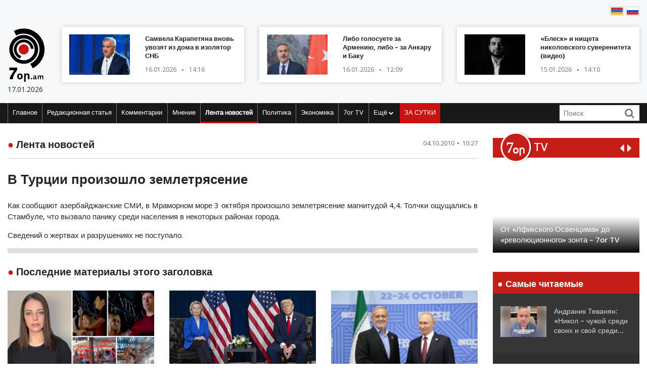

--- FILE ---
content_type: text/html; charset=UTF-8
request_url: https://www.7or.am/ru/news/view/9777/
body_size: 11605
content:
<!DOCTYPE html>
<!--[if lt IE 7]>
<html class="no-js lt-ie9 lt-ie8 lt-ie7"> <![endif]-->
<!--[if IE 7]>
<html class="no-js lt-ie9 lt-ie8"> <![endif]-->
<!--[if IE 8]>
<html class="no-js lt-ie9"> <![endif]-->
<!--[if gt IE 8]><!-->
<html class="no-js">
<!--<![endif]-->

<head>
    <meta charset="utf-8" />
    <meta http-equiv="X-UA-Compatible" content="IE=edge,chrome=1" />
    <title>В Турции произошло землетрясение - Новости Армении</title>

    
    <meta property="og:title" content="В Турции произошло землетрясение" />
                                        
        <meta property="og:type" content="article" />
    <meta property="og:url" content="https://www.7or.am/ru/news/view/9777/" />
    <meta name="description" content="">
    

    <meta property="og:site_name" content="www.7or.am" />
    <meta property="fb:admins" content="1642310508" />
    <meta property="fb:app_id" content="359645270729720"/>
    <meta name="viewport" content="width=device-width, initial-scale=1.0, maximum-scale=1.0, minimum-scale=1.0, user-scalable=no" />
    <link async rel="stylesheet" type="text/css" href="/css/font-awesome.css" />
    <link rel="apple-touch-icon" sizes="57x57" href="/img/favicons/apple-icon-57x57.png">
	<link rel="apple-touch-icon" sizes="60x60" href="/img/favicons/apple-icon-60x60.png">
	<link rel="apple-touch-icon" sizes="72x72" href="/img/favicons/apple-icon-72x72.png">
	<link rel="apple-touch-icon" sizes="76x76" href="/img/favicons/apple-icon-76x76.png">
	<link rel="apple-touch-icon" sizes="114x114" href="/img/favicons/apple-icon-114x114.png">
	<link rel="apple-touch-icon" sizes="120x120" href="/img/favicons/apple-icon-120x120.png">
	<link rel="apple-touch-icon" sizes="144x144" href="/img/favicons/apple-icon-144x144.png">
	<link rel="apple-touch-icon" sizes="152x152" href="/img/favicons/apple-icon-152x152.png">
	<link rel="apple-touch-icon" sizes="180x180" href="/img/favicons/apple-icon-180x180.png">
	<link rel="icon" type="image/png" sizes="192x192"  href="/img/favicons/android-icon-192x192.png">
	<link rel="icon" type="image/png" sizes="32x32" href="/img/favicons/favicon-32x32.png">
	<link rel="icon" type="image/png" sizes="96x96" href="/img/favicons/favicon-96x96.png">
	<link rel="icon" type="image/png" sizes="16x16" href="/img/favicons/favicon-16x16.png">
	<link rel="manifest" href="/img/favicons/manifest.json">
	<meta name="msapplication-TileColor" content="#ffffff">
	<meta name="msapplication-TileImage" content="/img/favicons/ms-icon-144x144.png">
	<meta name="theme-color" content="#ffffff">
    <!-- <link rel="stylesheet" type="text/css" href="css/bootstrap.css" />-->
    <link async rel="stylesheet" href="https://stackpath.bootstrapcdn.com/bootstrap/4.3.1/css/bootstrap.min.css" integrity="sha384-ggOyR0iXCbMQv3Xipma34MD+dH/1fQ784/j6cY/iJTQUOhcWr7x9JvoRxT2MZw1T" crossorigin="anonymous">
    <link async rel="stylesheet" type="text/css" href="/css/main.css" />
    <link async rel="stylesheet" type="text/css" href="/css/main-print.css" media="print" />
    <link async rel="stylesheet" href="https://cdn.jsdelivr.net/npm/simplebar@4.0.0/dist/simplebar.css">
    <script src="/js/vendor/modernizr-2.6.2-respond-1.1.0.min.js"></script>
    <script src="/js/vendor/jquery-3.4.1.min.js"></script>
    <!-- <script src="js/vendor/jquery-ui-1.11.4.min.js"></script>-->
    <script src="/js/vendor/moment-with-locales.min.js"></script>
    <script src="/js/vendor/bootstrap.min.js"></script>
    <script async src="https://platform.twitter.com/widgets.js" charset="utf-8"></script>
    <!--<script src="//localhost:35729/livereload.js"></script>-->
    <script>
        var myurl = "https://www.7or.am/ru";
    </script>
    <style>
	.fb-like>span, .fb-like>span>iframe { width:130px !important;}

    </style>
</head>

<body class="page-home">
    <div id="fb-root"></div>
        <!--<script async defer crossorigin="anonymous" src="https://connect.facebook.net/ru_RU/sdk.js#xfbml=1&version=v3.3"></script>-->
    <script async defer crossorigin="anonymous" src="https://connect.facebook.net/ru_RU/sdk.js#xfbml=1&version=v9.0&appId=359645270729720&autoLogAppEvents=1" nonce="gqhFzuxY"></script>
        <!--<div id="fb-root"></div>
<script async defer crossorigin="anonymous" src="https://connect.facebook.net/en_US/sdk.js#xfbml=1&version=v3.3"></script>-->
    <header>
        <section class="headerTop">
            <div class="container">
                                <section class="banner" style="padding-top: 10px;">
                                   <!--  <a href="https://www.facebook.com/share/1GoFHwaarn/?mibextid=wwXIfr" target="_blank">
                        <img src="/img/banners/election-2025/banner-top.jpg" class="img-fluid d-none d-md-block d-lg-block" alt="Responsive image">
                        <img src="/img/banners/election-2025/banner-top-mobile.jpg" class="img-fluid d-xl-none d-lg-none d-md-none d-sm-block" alt="Responsive image">
                    </a> -->
                                </section>
                <section class="flags">
                    <div class="fb-like" data-href="https://www.facebook.com/7or.am/" data-width="130" data-layout="button_count" data-action="like" data-size="small" data-show-faces="true" data-share="false"></div>
                                                                                                                                                                                                                                                                                                                                                                                                                                                                                                                                                                                                                                                                                                        
                        
                                                                <a href="https://www.7or.am/am/news/view/9777/"><img src="/img/svg/7orhy.svg" /></a>                    <a href="https://www.7or.am/ru/news/view/9777/" > <img src="/img/svg/7orru.svg" /></a>                </section>
                <div class="row mt-2 align-items-center">
                    <div class="col-sm-12 col-lg-1">
                        <a href="https://www.7or.am/ru" title="7or.am" class="logo mobileLogo d-lg-none">
                            <img class="img-fluid" src="/img/svg/7orlogo1.svg" alt="" title="" />
                            <div>
                                <img src="/img/svg/7orlogo2.svg" alt="" title="" />
                                <span>17.01.2026</span>
                            </div>
                        </a>
                        <a href="https://www.7or.am/ru" class="logo d-none d-lg-block">
                            <img class="img-fluid" src="/img/svg/7orLogo.svg" alt="" title="" />
                            <div>
                                <span>17.01.2026</span>
                            </div>
                        </a>
                    </div>
                    <div class="col-12 d-block d-lg-none">
                        <section class="headerBottom">
                            <div class="menu-container">
                                <ul class="nav">
                                    <li class="nav-item dropdown" id="show-more">
                                        <a class="nav-link" href="#" role="button" aria-haspopup="true" aria-expanded="false"><i class="fa fa-bars"></i></a>
                                        <ul id="smallMenu">
                                            <li>
                                                <form class="form-inline nav-link">
                                                    <div class="input-group">
                                                        <input class="form-control-sm" type="search" placeholder="Որոնում…" aria-label="Search">
                                                        <div class="input-group-append">
                                                            <span class="searchIcon" type="submit"><i class="fa fa-search"></i></span>
                                                        </div>
                                                    </div>
                                                </form>
                                                <button type="button" class="close d-none" aria-label="Close">
                                                    <span aria-hidden="true">&times;</span>
                                                </button>
                                            </li>
                                            <li><a class="nav-link " href="https://www.7or.am/ru">Главное</a></li>
                                            				                            <li><a class="nav-link" href="https://www.7or.am/ru/news/category/15/xmbagrakan">Редакционная статья</a></li>
				                            				                            <li><a class="nav-link" href="https://www.7or.am/ru/news/category/18/meknabanutiun">Комментарии</a></li>
				                            				                            <li><a class="nav-link" href="https://www.7or.am/ru/news/category/16/karciq">Мнение</a></li>
				                            				                            <li><a class="nav-link" href="https://www.7or.am/ru/news/category/14/lrahos">Лента новостей</a></li>
				                            				                            <li><a class="nav-link" href="https://www.7or.am/ru/news/category/7/political">Политика</a></li>
				                            				                            <li><a class="nav-link" href="https://www.7or.am/ru/news/category/8/tntesakan">Экономика</a></li>
				                            				                            <li><a class="nav-link" href="https://www.7or.am/ru/news/category/35/7or-tv">7or TV</a></li>
				                            				                            			                                <li><a class="nav-link" href="https://www.7or.am/ru/news/category/13/tesanyut">Видео</a></li>
			                                			                                <li><a class="nav-link" href="https://www.7or.am/ru/news/category/20/tesasrah">Видеогалерея</a></li>
			                                			                                <li><a class="nav-link" href="https://www.7or.am/ru/news/category/19/cur_haeli">Кривое зеркало</a></li>
			                                			                                <li><a class="nav-link" href="https://www.7or.am/ru/news/category/6/uxix_xostq">Прямая речь</a></li>
			                                			                                <li><a class="nav-link" href="https://www.7or.am/ru/news/category/9/taracashrjan">Мир</a></li>
			                                			                                <li><a class="nav-link" href="https://www.7or.am/ru/news/category/17/harcazriuc">Интервью</a></li>
			                                                                        </ul>
                                    </li>
                                    <li class="nav-item flow"><a class="nav-link" href="https://www.7or.am/ru/news/orvahosq/">ЗА СУТКИ</a></li>
                                </ul>
                            </div>
                        </section>
                    </div>
                    <div class="col-sm-12 col-lg-11">
                        <div class="row">
												<div class="col-sm-12 col-md-4  d-none d-md-block d-lg-block d-xl-block">
                                <a href="https://www.7or.am/ru/news/view/288297/" class="newsBlock">
                                    <div class="row">
                                        <div class="col-sm-12 col-lg-5 ">
                                            <div class="newsBlockImg">
		                                        <div class="img" style="background-image: url('https://www.7or.am/images/news/thumb/2026/01/1768559243_3.jpg')" title="Самвела Карапетяна вновь увозят из дома в изолятор СНБ">
		                                        </div>
	                                        </div>
                                        </div>
                                        <div class="col-sm-12 col-lg-7">
                                            <div class="newsBlockTitle">
                                                <h2>Самвела Карапетяна вновь увозят из дома в изолятор СНБ</h2>
                                                <p class="newsBlockDate d-flex">16.01.2026 <span>&#9679;</span> 14:16</p>
                                            </div>
                                        </div>
                                    </div>
                                </a>
                            </div>
												<div class="col-sm-12 col-md-4  d-none d-md-block d-lg-block d-xl-block">
                                <a href="https://www.7or.am/ru/news/view/288289/" class="newsBlock">
                                    <div class="row">
                                        <div class="col-sm-12 col-lg-5 ">
                                            <div class="newsBlockImg">
		                                        <div class="img" style="background-image: url('https://www.7or.am/images/news/thumb/2026/01/1768551047_BeFunky-collage4 - 2026-01-16T121031.438.jpg')" title="Либо голосуете за Армению, либо – за Анкару и Баку">
		                                        </div>
	                                        </div>
                                        </div>
                                        <div class="col-sm-12 col-lg-7">
                                            <div class="newsBlockTitle">
                                                <h2>Либо голосуете за Армению, либо – за Анкару и Баку</h2>
                                                <p class="newsBlockDate d-flex">16.01.2026 <span>&#9679;</span> 12:09</p>
                                            </div>
                                        </div>
                                    </div>
                                </a>
                            </div>
												<div class="col-sm-12 col-md-4  d-none d-md-block d-lg-block d-xl-block">
                                <a href="https://www.7or.am/ru/news/view/288274/" class="newsBlock">
                                    <div class="row">
                                        <div class="col-sm-12 col-lg-5 ">
                                            <div class="newsBlockImg">
		                                        <div class="img" style="background-image: url('https://www.7or.am/images/news/thumb/2026/01/1768472084_BeFunky-collage4 - 2026-01-15T141408.090.jpg')" title="«Блеск» и нищета николовского суверенитета (видео)">
		                                        </div>
	                                        </div>
                                        </div>
                                        <div class="col-sm-12 col-lg-7">
                                            <div class="newsBlockTitle">
                                                <h2>«Блеск» и нищета николовского суверенитета (видео)</h2>
                                                <p class="newsBlockDate d-flex">15.01.2026 <span>&#9679;</span> 14:10</p>
                                            </div>
                                        </div>
                                    </div>
                                </a>
                            </div>
						                        </div>
                    </div>
                </div>
            </div>
        </section>
        <section class="headerBottom d-none d-lg-block">
            <div class="container">
                <div class="menu-container">
                    <ul class="nav">
                        <li class="nav-item "><a class="nav-link " href="https://www.7or.am/ru" title="Главное">Главное</a></li>
                                                <li class="nav-item "><a class="nav-link" href="https://www.7or.am/ru/news/category/15/xmbagrakan">Редакционная статья</a></li>
                                                <li class="nav-item "><a class="nav-link" href="https://www.7or.am/ru/news/category/18/meknabanutiun">Комментарии</a></li>
                                                <li class="nav-item "><a class="nav-link" href="https://www.7or.am/ru/news/category/16/karciq">Мнение</a></li>
                                                <li class="nav-item active"><a class="nav-link" href="https://www.7or.am/ru/news/category/14/lrahos">Лента новостей</a></li>
                                                <li class="nav-item "><a class="nav-link" href="https://www.7or.am/ru/news/category/7/political">Политика</a></li>
                                                <li class="nav-item "><a class="nav-link" href="https://www.7or.am/ru/news/category/8/tntesakan">Экономика</a></li>
                                                <li class="nav-item "><a class="nav-link" href="https://www.7or.am/ru/news/category/35/7or-tv">7or TV</a></li>
                                                <li class="nav-item dropdown">
                            <a class="nav-link dropdown-toggle" href="#" id="navbarDropdownMenuLink" role="button"
                               data-toggle="dropdown"
                               aria-haspopup="true" aria-expanded="false">Ещё <i class="fa fa-chevron-down"></i></a>
                            <ul class="dropdown-menu" aria-labelledby="navbarDropdownMenuLink">
                                                                <li><a href="https://www.7or.am/ru/news/category/7/political">Политика</a></li>
                                                                <li><a href="https://www.7or.am/ru/news/category/8/tntesakan">Экономика</a></li>
                                                                <li><a href="https://www.7or.am/ru/news/category/13/tesanyut">Видео</a></li>
                                                                <li><a href="https://www.7or.am/ru/news/category/20/tesasrah">Видеогалерея</a></li>
                                                                <li><a href="https://www.7or.am/ru/news/category/19/cur_haeli">Кривое зеркало</a></li>
                                                                <li><a href="https://www.7or.am/ru/news/category/6/uxix_xostq">Прямая речь</a></li>
                                                                <li><a href="https://www.7or.am/ru/news/category/9/taracashrjan">Мир</a></li>
                                                                <li><a href="https://www.7or.am/ru/news/category/17/harcazriuc">Интервью</a></li>
                                                                
                            </ul>
                        </li>
                        <li class="nav-item flow d-none d-sm-block"><a class="nav-link" href="https://www.7or.am/ru/news/orvahosq/">ЗА СУТКИ</a>
                        </li>
                    </ul>
                    <div class="d-flex col-sm-3 col-lg-2">
                        <form class="form-inline">
                            <div class="input-group">
                                <input class="form-control-sm" type="search" placeholder="Поиск" aria-label="Search">
                                <div class="input-group-append">
                                    <span class="searchIcon" type="submit"><i class="fa fa-search"></i></span>
                                </div>
                            </div>
                        </form>
                    </div>
                </div>
            </div>
        </section>
    </header>
    <script>
        
        $(document).ready(function(){
            $(".searchIcon").click(function() {
                var searchtext = $(this).parents("form").submit();
                return false;
            });
            $('input[type="search"]').parents("form").submit(function(e){
                var searchtext = $(this).find('input[type="search"]').val();
                if (searchtext.length < 3)
                    return false;
                document.location.href = myurl + "/news/search/" + searchtext;
                return false;
            });
        });
        
    </script>
<section class="content inner-content page-details">
    <div class="container">
        <div class="row">
            <div class="col-12 col-md-8 col-lg-9">
                <div class="clearfix">
                    <h2 class="contentTitle float-left"><span>&#9679;</span> <a href="https://www.7or.am/ru/news/category/14/lrahos">Лента новостей</a></h2>
                    <p class="newsBlockDate d-flex float-right">04.10.2010 <span>&#9679;</span> 10:27</p>
                </div>
                <hr>
                <div class="commentaryContent">
                    <h3>
                        В Турции произошло землетрясение
                    </h3>
                    <div>
                                                <p style="text-align: justify;">Как сообщают азербайджанские СМИ, в Мраморном море 3 октября произошло землетрясение магнитудой 4,4. Толчки ощущались в Стамбуле, что вызвало панику среди населения в некоторых районах города.</p>
<p style="text-align: justify;">Сведений о жертвах и разрушениях не поступало.</p>
                        
                    </div>
                </div>
                <div style="background-color: #E0E0E0; width:100%; padding:5px;margin-top: 5px;">
                         <div class="sharethis-inline-share-buttons"></div>
                </div>
                <section class="commentary ">
    <h2 class="contentTitle"><span>&#9679; </span>  Последние материалы этого заголовка</h2>
    <div class="row">
                <div class="col-12 col-md-4">
    <a href="https://www.7or.am/ru/news/view/288300/" class="newsBlock">
        <div class="newsImg">
            <div class="img" style="background-image: url('https://www.7or.am/images/news/big/2026/01/1768565243_3.jpg')"></div>
        </div>
        
        <div class="newsBlockTitle">
            <h2>Как Ален Симонян тратит премию – Арегназ Манукян (видео)</h2>
            <p class="newsBlockDate d-flex">16.01.2026 <span>&#9679;</span> 16:20</p>
        </div>
                <div class="newsBlockText">
            <p>В реальности именно это и есть проводимая против Армении гибридная война</p>
        </div>
            </a>
</div>
                <div class="col-12 col-md-4">
    <a href="https://www.7or.am/ru/news/view/288303/" class="newsBlock">
        <div class="newsImg">
            <div class="img" style="background-image: url('https://www.7or.am/images/news/big/2026/01/1768564811_20251015_gaf_ic07_916.jpg')"></div>
        </div>
        
        <div class="newsBlockTitle">
            <h2>Фон дер Ляйен и Трамп могут обсудить переговоры по Украине в Давосе – «El País»</h2>
            <p class="newsBlockDate d-flex">16.01.2026 <span>&#9679;</span> 16:00</p>
        </div>
                <div class="newsBlockText">
            <p>В последние недели внимание международной повестки было смещено на события в Венесуэле, а также на звучащие угрозы в адрес Гренландии, из-за чего украинская тематика отошла на второй план.</p>
        </div>
            </a>
</div>
                <div class="col-12 col-md-4">
    <a href="https://www.7or.am/ru/news/view/288302/" class="newsBlock">
        <div class="newsImg">
            <div class="img" style="background-image: url('https://www.7or.am/images/news/big/2026/01/1768562999_RIA_8790493-pic_32ratio_900x600-900x600-50436.jpg')"></div>
        </div>
        
        <div class="newsBlockTitle">
            <h2>Путин созвонился с президентом Ирана после беседы с Нетаньяху</h2>
            <p class="newsBlockDate d-flex">16.01.2026 <span>&#9679;</span> 15:28</p>
        </div>
                <div class="newsBlockText">
            <p>«Ситуация весьма накаленная в регионе, и президент продолжает свои усилия с тем, чтобы способствовать ее деэскалации», – сказал представитель Кремля.</p>
        </div>
            </a>
</div>
                <div class="col-12 col-md-4">
    <a href="https://www.7or.am/ru/news/view/288297/" class="newsBlock">
        <div class="newsImg">
            <div class="img" style="background-image: url('https://www.7or.am/images/news/big/2026/01/1768559243_3.jpg')"></div>
        </div>
        
        <div class="newsBlockTitle">
            <h2>Самвела Карапетяна вновь увозят из дома в изолятор СНБ</h2>
            <p class="newsBlockDate d-flex">16.01.2026 <span>&#9679;</span> 14:16</p>
        </div>
                <div class="newsBlockText">
            <p>Апелляционный антикоррупционный суд отменил решение судьи Саркиса Петросяна о применении в отношении Самвела Карапетяна меры пресечения в виде домашнего ареста.</p>
        </div>
            </a>
</div>
                <div class="col-12 col-md-4">
    <a href="https://www.7or.am/ru/news/view/288292/" class="newsBlock">
        <div class="newsImg">
            <div class="img" style="background-image: url('https://www.7or.am/images/news/big/2026/01/1768554431_BeFunky-collage4 - 2026-01-16T130704.238.jpg')"></div>
        </div>
        
        <div class="newsBlockTitle">
            <h2>Напряжённая обстановка&#58; журналистов выводят из здания Национального собрания (видео)</h2>
            <p class="newsBlockDate d-flex">16.01.2026 <span>&#9679;</span> 13:04</p>
        </div>
                <div class="newsBlockText">
            <p>Напряжённая обстановка.</p>
        </div>
            </a>
</div>
                <div class="col-12 col-md-4">
    <a href="https://www.7or.am/ru/news/view/288291/" class="newsBlock">
        <div class="newsImg">
            <div class="img" style="background-image: url('https://www.7or.am/images/news/big/2026/01/1768551328_1768517033-1694-large.jpeg')"></div>
        </div>
        
        <div class="newsBlockTitle">
            <h2>США заключили торговую сделку с Тайванем и получат $250 млрд инвестиций</h2>
            <p class="newsBlockDate d-flex">16.01.2026 <span>&#9679;</span> 12:25</p>
        </div>
                <div class="newsBlockText">
            <p>Тайвань в 2021 году производил 71&#37; всего мирового объема продвинутых чипов, тогда как США – всего 11&#37;.</p>
        </div>
            </a>
</div>
            </div>
</section>            </div>
            <div class="col-12 col-md-4 col-lg-3">
                <section class="sidebar">
                    <div id="carouselControls" class="carousel slide" data-interval="false">
        <div class="carousel-inner">
            <div class="carousel-header">
                <script src="https://apis.google.com/js/platform.js"></script>
                <div class="logo-label">
                    <a href="https://www.7or.am/ru/news/category/35/7or-tv">
                        <img src="/img/svg/7ortv.svg" alt="logo">
                    </a>
                        <h2> TV</h2>
                </div>
                <div class="carousel-controls">
                    <a class="" href="#carouselControls" role="button" data-slide="prev">
                        <!--<span class="carousel-control-prev-icon" aria-hidden="true"></span>-->
                        <i class="fa fa-caret-left"></i>
                        <span class="sr-only">Previous</span>
                    </a>
                    <a class="" href="#carouselControls" role="button" data-slide="next">
                        <i class="fa fa-caret-right"></i>
                        <span class="sr-only">Next</span>
                    </a>
                </div>
                <div class="g-ytsubscribe" data-channelid="UCPa14mBWNioWR3aBSsOShCA" data-layout="default" data-count="hidden"></div>
            </div>

                            <div class="carousel-item item active">
                    <iframe data-url="https://www.youtube.com/embed/VjrEPqdYoLs?rel=0&autoplay=1&mute=1" width="266" height="190" src="https://www.youtube.com/embed/VjrEPqdYoLs?rel=0&autoplay=1&mute=1" frameborder="0" allow="accelerometer;  encrypted-media; gyroscope; picture-in-picture" allowfullscreen></iframe>

                    <!-- div class="fb-video" data-href="https://www.facebook.com/facebook/videos/VjrEPqdYoLs/" data-width="266" data-show-text="false" data-allowfullscreen

="true" data-autoplay="true">
                    </div-->
                    <div class="carousel-caption">
                        <h5>От «Лфикского Освенцима» до «революционного» зонта – 7or TV</h5>
                    </div>
                </div>
                            <div class="carousel-item item ">
                    <iframe data-url="https://www.youtube.com/embed/r-bQl-nEc04?rel=0&autoplay=1&mute=1" width="266" height="190" src="https://www.youtube.com/embed/r-bQl-nEc04?rel=0&autoplay=1&mute=1" frameborder="0" allow="accelerometer;  encrypted-media; gyroscope; picture-in-picture" allowfullscreen></iframe>

                    <!-- div class="fb-video" data-href="https://www.facebook.com/facebook/videos/r-bQl-nEc04/" data-width="266" data-show-text="false" data-allowfullscreen

="true" data-autoplay="true">
                    </div-->
                    <div class="carousel-caption">
                        <h5>Как Никол предал Арцах и Армению и обманул армянский народ – 7or TV</h5>
                    </div>
                </div>
                            <div class="carousel-item item ">
                    <iframe data-url="https://www.youtube.com/embed/Fx1z54FPt2c?rel=0&autoplay=1&mute=1" width="266" height="190" src="https://www.youtube.com/embed/Fx1z54FPt2c?rel=0&autoplay=1&mute=1" frameborder="0" allow="accelerometer;  encrypted-media; gyroscope; picture-in-picture" allowfullscreen></iframe>

                    <!-- div class="fb-video" data-href="https://www.facebook.com/facebook/videos/Fx1z54FPt2c/" data-width="266" data-show-text="false" data-allowfullscreen

="true" data-autoplay="true">
                    </div-->
                    <div class="carousel-caption">
                        <h5>Николовская ложь (ретро) – 7or TV</h5>
                    </div>
                </div>
                            <div class="carousel-item item ">
                    <iframe data-url="https://www.youtube.com/embed/soZH997eJ8k?rel=0&autoplay=1&mute=1" width="266" height="190" src="https://www.youtube.com/embed/soZH997eJ8k?rel=0&autoplay=1&mute=1" frameborder="0" allow="accelerometer;  encrypted-media; gyroscope; picture-in-picture" allowfullscreen></iframe>

                    <!-- div class="fb-video" data-href="https://www.facebook.com/facebook/videos/soZH997eJ8k/" data-width="266" data-show-text="false" data-allowfullscreen

="true" data-autoplay="true">
                    </div-->
                    <div class="carousel-caption">
                        <h5>Николовские «отмазки» на тему войны и жертв – 7or TV</h5>
                    </div>
                </div>
                            <div class="carousel-item item ">
                    <iframe data-url="https://www.youtube.com/embed/wqq5Au2Vzww?rel=0&autoplay=1&mute=1" width="266" height="190" src="https://www.youtube.com/embed/wqq5Au2Vzww?rel=0&autoplay=1&mute=1" frameborder="0" allow="accelerometer;  encrypted-media; gyroscope; picture-in-picture" allowfullscreen></iframe>

                    <!-- div class="fb-video" data-href="https://www.facebook.com/facebook/videos/wqq5Au2Vzww/" data-width="266" data-show-text="false" data-allowfullscreen

="true" data-autoplay="true">
                    </div-->
                    <div class="carousel-caption">
                        <h5>Чучело Эрдогана – 7or TV</h5>
                    </div>
                </div>
                    </div>
    </div>                <section class="most-read ">
    <h2 class="sidebarTitle"><span>&#9679;</span> Самые читаемые</h2>
    <div></div>
        <div class="sidebarNewsBlock">
        <div class="row">
            <div class="col-5">
                <div class="newsBlockImg">
                    <img class="img-fluid" src="https://www.7or.am/images/news/thumb/2026/01/1768477045_3.jpg" alt="headerImg" />
                </div>
            </div>
            <div class="col-7">
                <div class="newsBlockTitle">
                    <h2><a href="https://www.7or.am/ru/news/view/288275/">Андраник Теванян&#58; «Никол – чужой среди своих и свой среди чужих» (видео)</a></h2>
                </div>
            </div>
        </div>
    </div>
        <div class="sidebarNewsBlock">
        <div class="row">
            <div class="col-5">
                <div class="newsBlockImg">
                    <img class="img-fluid" src="https://www.7or.am/images/news/thumb/2026/01/1768403520_3.jpg" alt="headerImg" />
                </div>
            </div>
            <div class="col-7">
                <div class="newsBlockTitle">
                    <h2><a href="https://www.7or.am/ru/news/view/288250/">Никол Пашинян раздаёт «государственные» предвыборные взятки (видео)</a></h2>
                </div>
            </div>
        </div>
    </div>
        <div class="sidebarNewsBlock">
        <div class="row">
            <div class="col-5">
                <div class="newsBlockImg">
                    <img class="img-fluid" src="https://www.7or.am/images/news/thumb/2026/01/1768385465_615730437_1539801750469607_4733514824237717969_n.jpg" alt="headerImg" />
                </div>
            </div>
            <div class="col-7">
                <div class="newsBlockTitle">
                    <h2><a href="https://www.7or.am/ru/news/view/288235/">«Зангезурский коридор» в упаковке «TRIPP»&#58; что делать и какова наша альтернатива?</a></h2>
                </div>
            </div>
        </div>
    </div>
        <div class="sidebarNewsBlock">
        <div class="row">
            <div class="col-5">
                <div class="newsBlockImg">
                    <img class="img-fluid" src="https://www.7or.am/images/news/thumb/2026/01/1768309526_3.jpg" alt="headerImg" />
                </div>
            </div>
            <div class="col-7">
                <div class="newsBlockTitle">
                    <h2><a href="https://www.7or.am/ru/news/view/288209/">После 44-дневной войны Пашинян и Сукиасян планировали войти в бензиновый бизнес с помощью Азербайджана</a></h2>
                </div>
            </div>
        </div>
    </div>
        <div class="sidebarNewsBlock">
        <div class="row">
            <div class="col-5">
                <div class="newsBlockImg">
                    <img class="img-fluid" src="https://www.7or.am/images/news/thumb/2026/01/1768224423_3.jpg" alt="headerImg" />
                </div>
            </div>
            <div class="col-7">
                <div class="newsBlockTitle">
                    <h2><a href="https://www.7or.am/ru/news/view/288185/">Соратники или соучастники? (видео)</a></h2>
                </div>
            </div>
        </div>
    </div>
        <div class="sidebarNewsBlock">
        <div class="row">
            <div class="col-5">
                <div class="newsBlockImg">
                    <img class="img-fluid" src="https://www.7or.am/images/news/thumb/2026/01/1768214341_3.jpg" alt="headerImg" />
                </div>
            </div>
            <div class="col-7">
                <div class="newsBlockTitle">
                    <h2><a href="https://www.7or.am/ru/news/view/288173/">Последствия «Скажите – не сделаем» (видео)</a></h2>
                </div>
            </div>
        </div>
    </div>
    </section>                <section class="news-flow">
    <h2 class="sidebarTitle"><span>&#9679;</span> <a href="https://www.7or.am/ru/news/category/14/lrahos">ЛЕНТА НОВОСТЕЙ</a></h2>
    <div class="flowContainer">
        <div data-simplebar data-simplebar-auto-hide="false">
                        <div class="newsBlock">
                <div class="row">
                    <div class="col-5">
                        <div class="newsBlockImg">
                            <img class="img-fluid" src="https://www.7or.am/images/news/thumb/2026/01/1768565243_3.jpg" alt="headerImg" />
                        </div>
                    </div>
                    <div class="col-7">
                        <div class="newsBlockTitle">
                            <h2><a href="https://www.7or.am/ru/news/view/288300/">Как Ален Симонян тратит премию – Арегназ Манукян (видео)</a>
                            </h2>
                            <p class="newsBlockDate d-flex">16.01.2026 <span>&#9679;</span> 16:20</p>
                        </div>
                    </div>
                </div>
            </div>
                        <div class="newsBlock">
                <div class="row">
                    <div class="col-5">
                        <div class="newsBlockImg">
                            <img class="img-fluid" src="https://www.7or.am/images/news/thumb/2026/01/1768564811_20251015_gaf_ic07_916.jpg" alt="headerImg" />
                        </div>
                    </div>
                    <div class="col-7">
                        <div class="newsBlockTitle">
                            <h2><a href="https://www.7or.am/ru/news/view/288303/">Фон дер Ляйен и Трамп могут обсудить переговоры по Украине в Давосе – «El País»</a>
                            </h2>
                            <p class="newsBlockDate d-flex">16.01.2026 <span>&#9679;</span> 16:00</p>
                        </div>
                    </div>
                </div>
            </div>
                        <div class="newsBlock">
                <div class="row">
                    <div class="col-5">
                        <div class="newsBlockImg">
                            <img class="img-fluid" src="https://www.7or.am/images/news/thumb/2026/01/1768562999_RIA_8790493-pic_32ratio_900x600-900x600-50436.jpg" alt="headerImg" />
                        </div>
                    </div>
                    <div class="col-7">
                        <div class="newsBlockTitle">
                            <h2><a href="https://www.7or.am/ru/news/view/288302/">Путин созвонился с президентом Ирана после беседы с Нетаньяху</a>
                            </h2>
                            <p class="newsBlockDate d-flex">16.01.2026 <span>&#9679;</span> 15:28</p>
                        </div>
                    </div>
                </div>
            </div>
                        <div class="newsBlock">
                <div class="row">
                    <div class="col-5">
                        <div class="newsBlockImg">
                            <img class="img-fluid" src="https://www.7or.am/images/news/thumb/2026/01/1768559243_3.jpg" alt="headerImg" />
                        </div>
                    </div>
                    <div class="col-7">
                        <div class="newsBlockTitle">
                            <h2><a href="https://www.7or.am/ru/news/view/288297/">Самвела Карапетяна вновь увозят из дома в изолятор СНБ</a>
                            </h2>
                            <p class="newsBlockDate d-flex">16.01.2026 <span>&#9679;</span> 14:16</p>
                        </div>
                    </div>
                </div>
            </div>
                        <div class="newsBlock">
                <div class="row">
                    <div class="col-5">
                        <div class="newsBlockImg">
                            <img class="img-fluid" src="https://www.7or.am/images/news/thumb/2026/01/1768554431_BeFunky-collage4 - 2026-01-16T130704.238.jpg" alt="headerImg" />
                        </div>
                    </div>
                    <div class="col-7">
                        <div class="newsBlockTitle">
                            <h2><a href="https://www.7or.am/ru/news/view/288292/">Напряжённая обстановка&#58; журналистов выводят из здания Национального собрания (видео)</a>
                            </h2>
                            <p class="newsBlockDate d-flex">16.01.2026 <span>&#9679;</span> 13:04</p>
                        </div>
                    </div>
                </div>
            </div>
                        <div class="newsBlock">
                <div class="row">
                    <div class="col-5">
                        <div class="newsBlockImg">
                            <img class="img-fluid" src="https://www.7or.am/images/news/thumb/2026/01/1768551328_1768517033-1694-large.jpeg" alt="headerImg" />
                        </div>
                    </div>
                    <div class="col-7">
                        <div class="newsBlockTitle">
                            <h2><a href="https://www.7or.am/ru/news/view/288291/">США заключили торговую сделку с Тайванем и получат $250 млрд инвестиций</a>
                            </h2>
                            <p class="newsBlockDate d-flex">16.01.2026 <span>&#9679;</span> 12:25</p>
                        </div>
                    </div>
                </div>
            </div>
                        <div class="newsBlock">
                <div class="row">
                    <div class="col-5">
                        <div class="newsBlockImg">
                            <img class="img-fluid" src="https://www.7or.am/images/news/thumb/2026/01/1768551219_BeFunky-collage4 - 2026-01-16T121245.611.jpg" alt="headerImg" />
                        </div>
                    </div>
                    <div class="col-7">
                        <div class="newsBlockTitle">
                            <h2><a href="https://www.7or.am/ru/news/view/288290/">Пашиняну важно втянуть Россию в работы по «коридору Трампа», чтобы «перевести стрелки» на случай критики – Затулин</a>
                            </h2>
                            <p class="newsBlockDate d-flex">16.01.2026 <span>&#9679;</span> 12:12</p>
                        </div>
                    </div>
                </div>
            </div>
                        <div class="newsBlock">
                <div class="row">
                    <div class="col-5">
                        <div class="newsBlockImg">
                            <img class="img-fluid" src="https://www.7or.am/images/news/thumb/2026/01/1768545987_2025-06-14T144501Z_1621860145_RC2E2FAF3J24_RTRMADP_3_IRAN-NUCLEAR-ISRAEL-pic_32ratio_900x600-900x600-6152.jpg" alt="headerImg" />
                        </div>
                    </div>
                    <div class="col-7">
                        <div class="newsBlockTitle">
                            <h2><a href="https://www.7or.am/ru/news/view/288286/">Экс-президента Южной Кореи приговорили к 5 годам тюрьмы</a>
                            </h2>
                            <p class="newsBlockDate d-flex">16.01.2026 <span>&#9679;</span> 10:44</p>
                        </div>
                    </div>
                </div>
            </div>
                        <div class="newsBlock">
                <div class="row">
                    <div class="col-5">
                        <div class="newsBlockImg">
                            <img class="img-fluid" src="https://www.7or.am/images/news/thumb/2026/01/1768542560_32-pic_32ratio_900x600-900x600-70757.jpg" alt="headerImg" />
                        </div>
                    </div>
                    <div class="col-7">
                        <div class="newsBlockTitle">
                            <h2><a href="https://www.7or.am/ru/news/view/288285/">Трамп объявил о переходе ко второму этапу мирного плана по сектору Газа</a>
                            </h2>
                            <p class="newsBlockDate d-flex">16.01.2026 <span>&#9679;</span> 09:45</p>
                        </div>
                    </div>
                </div>
            </div>
                        <div class="newsBlock">
                <div class="row">
                    <div class="col-5">
                        <div class="newsBlockImg">
                            <img class="img-fluid" src="https://www.7or.am/images/news/thumb/2026/01/1768490532_3.jpg" alt="headerImg" />
                        </div>
                    </div>
                    <div class="col-7">
                        <div class="newsBlockTitle">
                            <h2><a href="https://www.7or.am/ru/news/view/288283/">Как Ален Симонян проводит отпуск в Таиланде с украинской певицей Лободой (видео)</a>
                            </h2>
                            <p class="newsBlockDate d-flex">15.01.2026 <span>&#9679;</span> 19:20</p>
                        </div>
                    </div>
                </div>
            </div>
                        <div class="newsBlock">
                <div class="row">
                    <div class="col-5">
                        <div class="newsBlockImg">
                            <img class="img-fluid" src="https://www.7or.am/images/news/thumb/2026/01/1768480706_32-pic_32ratio_900x600-900x600-70757.jpg" alt="headerImg" />
                        </div>
                    </div>
                    <div class="col-7">
                        <div class="newsBlockTitle">
                            <h2><a href="https://www.7or.am/ru/news/view/288278/">Участие Вэнса в переговорах о Гренландии обеспокоило Европу – «Politico»</a>
                            </h2>
                            <p class="newsBlockDate d-flex">15.01.2026 <span>&#9679;</span> 16:34</p>
                        </div>
                    </div>
                </div>
            </div>
                        <div class="newsBlock">
                <div class="row">
                    <div class="col-5">
                        <div class="newsBlockImg">
                            <img class="img-fluid" src="https://www.7or.am/images/news/thumb/2026/01/1768476903_2025-06-14T144501Z_1621860145_RC2E2FAF3J24_RTRMADP_3_IRAN-NUCLEAR-ISRAEL-pic_32ratio_900x600-900x600-6152.jpg" alt="headerImg" />
                        </div>
                    </div>
                    <div class="col-7">
                        <div class="newsBlockTitle">
                            <h2><a href="https://www.7or.am/ru/news/view/288276/">США намерены хранить венесуэльскую нефть в карибских владениях Нидерландов</a>
                            </h2>
                            <p class="newsBlockDate d-flex">15.01.2026 <span>&#9679;</span> 15:30</p>
                        </div>
                    </div>
                </div>
            </div>
                        <div class="newsBlock">
                <div class="row">
                    <div class="col-5">
                        <div class="newsBlockImg">
                            <img class="img-fluid" src="https://www.7or.am/images/news/thumb/2026/01/1768477045_3.jpg" alt="headerImg" />
                        </div>
                    </div>
                    <div class="col-7">
                        <div class="newsBlockTitle">
                            <h2><a href="https://www.7or.am/ru/news/view/288275/">Андраник Теванян&#58; «Никол – чужой среди своих и свой среди чужих» (видео)</a>
                            </h2>
                            <p class="newsBlockDate d-flex">15.01.2026 <span>&#9679;</span> 15:28</p>
                        </div>
                    </div>
                </div>
            </div>
                        <div class="newsBlock">
                <div class="row">
                    <div class="col-5">
                        <div class="newsBlockImg">
                            <img class="img-fluid" src="https://www.7or.am/images/news/thumb/2026/01/1768469881_Безымянный.jpg" alt="headerImg" />
                        </div>
                    </div>
                    <div class="col-7">
                        <div class="newsBlockTitle">
                            <h2><a href="https://www.7or.am/ru/news/view/288271/">Трамп не хочет затяжного конфликта с Ираном, но готов нанести быстрый удар – NBC</a>
                            </h2>
                            <p class="newsBlockDate d-flex">15.01.2026 <span>&#9679;</span> 13:37</p>
                        </div>
                    </div>
                </div>
            </div>
                        <div class="newsBlock">
                <div class="row">
                    <div class="col-5">
                        <div class="newsBlockImg">
                            <img class="img-fluid" src="https://www.7or.am/images/news/thumb/2026/01/1768467622_Безымянный.jpg" alt="headerImg" />
                        </div>
                    </div>
                    <div class="col-7">
                        <div class="newsBlockTitle">
                            <h2><a href="https://www.7or.am/ru/news/view/288269/">ЕС принял решение снизить потолок цены на российскую нефть</a>
                            </h2>
                            <p class="newsBlockDate d-flex">15.01.2026 <span>&#9679;</span> 12:54</p>
                        </div>
                    </div>
                </div>
            </div>
                        <div class="newsBlock">
                <div class="row">
                    <div class="col-5">
                        <div class="newsBlockImg">
                            <img class="img-fluid" src="https://www.7or.am/images/news/thumb/2026/01/1768461283_711866_O.png" alt="headerImg" />
                        </div>
                    </div>
                    <div class="col-7">
                        <div class="newsBlockTitle">
                            <h2><a href="https://www.7or.am/ru/news/view/288266/">Макрон анонсировал военные учения «Арктическая выносливость» в Гренландии</a>
                            </h2>
                            <p class="newsBlockDate d-flex">15.01.2026 <span>&#9679;</span> 11:12</p>
                        </div>
                    </div>
                </div>
            </div>
                        <div class="newsBlock">
                <div class="row">
                    <div class="col-5">
                        <div class="newsBlockImg">
                            <img class="img-fluid" src="https://www.7or.am/images/news/thumb/2026/01/1768458029_3.jpg" alt="headerImg" />
                        </div>
                    </div>
                    <div class="col-7">
                        <div class="newsBlockTitle">
                            <h2><a href="https://www.7or.am/ru/news/view/288261/">Установлению мира на Украине препятствует не Путин, а Зеленский – Трамп</a>
                            </h2>
                            <p class="newsBlockDate d-flex">15.01.2026 <span>&#9679;</span> 10:17</p>
                        </div>
                    </div>
                </div>
            </div>
                        <div class="newsBlock">
                <div class="row">
                    <div class="col-5">
                        <div class="newsBlockImg">
                            <img class="img-fluid" src="https://www.7or.am/images/news/thumb/2026/01/1768457036_347684385980534.jpeg" alt="headerImg" />
                        </div>
                    </div>
                    <div class="col-7">
                        <div class="newsBlockTitle">
                            <h2><a href="https://www.7or.am/ru/news/view/288256/">Иран закрыл свое воздушное пространство</a>
                            </h2>
                            <p class="newsBlockDate d-flex">15.01.2026 <span>&#9679;</span> 09:59</p>
                        </div>
                    </div>
                </div>
            </div>
                        <div class="newsBlock">
                <div class="row">
                    <div class="col-5">
                        <div class="newsBlockImg">
                            <img class="img-fluid" src="https://www.7or.am/images/news/thumb/2026/01/1768394288_3.jpg" alt="headerImg" />
                        </div>
                    </div>
                    <div class="col-7">
                        <div class="newsBlockTitle">
                            <h2><a href="https://www.7or.am/ru/news/view/288248/">Найдено тело армянского военнослужащего с огнестрельным ранением</a>
                            </h2>
                            <p class="newsBlockDate d-flex">14.01.2026 <span>&#9679;</span> 16:38</p>
                        </div>
                    </div>
                </div>
            </div>
                        <div class="newsBlock">
                <div class="row">
                    <div class="col-5">
                        <div class="newsBlockImg">
                            <img class="img-fluid" src="https://www.7or.am/images/news/thumb/2026/01/1768391716_Безымянный.jpg" alt="headerImg" />
                        </div>
                    </div>
                    <div class="col-7">
                        <div class="newsBlockTitle">
                            <h2><a href="https://www.7or.am/ru/news/view/288243/">Покупка Гренландии может обойтись США в $700 млрд – NBC</a>
                            </h2>
                            <p class="newsBlockDate d-flex">14.01.2026 <span>&#9679;</span> 16:20</p>
                        </div>
                    </div>
                </div>
            </div>
                        <div class="newsBlock">
                <div class="row">
                    <div class="col-5">
                        <div class="newsBlockImg">
                            <img class="img-fluid" src="https://www.7or.am/images/news/thumb/2026/01/1768391981_3.jpg" alt="headerImg" />
                        </div>
                    </div>
                    <div class="col-7">
                        <div class="newsBlockTitle">
                            <h2><a href="https://www.7or.am/ru/news/view/288244/">Капелланов армянской армии заставляют поддержать движение против Католикоса&#58; заявление ААЦ</a>
                            </h2>
                            <p class="newsBlockDate d-flex">14.01.2026 <span>&#9679;</span> 15:57</p>
                        </div>
                    </div>
                </div>
            </div>
                        <div class="newsBlock">
                <div class="row">
                    <div class="col-5">
                        <div class="newsBlockImg">
                            <img class="img-fluid" src="https://www.7or.am/images/news/thumb/2026/01/1768389768_vy700.jpg" alt="headerImg" />
                        </div>
                    </div>
                    <div class="col-7">
                        <div class="newsBlockTitle">
                            <h2><a href="https://www.7or.am/ru/news/view/288242/">В Финляндии планируют запретить детям до 15 лет пользоваться соцсетями</a>
                            </h2>
                            <p class="newsBlockDate d-flex">14.01.2026 <span>&#9679;</span> 15:20</p>
                        </div>
                    </div>
                </div>
            </div>
                        <div class="newsBlock">
                <div class="row">
                    <div class="col-5">
                        <div class="newsBlockImg">
                            <img class="img-fluid" src="https://www.7or.am/images/news/thumb/2026/01/1768387691_3.jpg" alt="headerImg" />
                        </div>
                    </div>
                    <div class="col-7">
                        <div class="newsBlockTitle">
                            <h2><a href="https://www.7or.am/ru/news/view/288240/">Скандальное заявление&#58; кого обвиняет посол Ирана в РА – Ерванд Бозоян (видео)</a>
                            </h2>
                            <p class="newsBlockDate d-flex">14.01.2026 <span>&#9679;</span> 14:46</p>
                        </div>
                    </div>
                </div>
            </div>
                        <div class="newsBlock">
                <div class="row">
                    <div class="col-5">
                        <div class="newsBlockImg">
                            <img class="img-fluid" src="https://www.7or.am/images/news/thumb/2026/01/1768385576_Безымянный.jpg" alt="headerImg" />
                        </div>
                    </div>
                    <div class="col-7">
                        <div class="newsBlockTitle">
                            <h2><a href="https://www.7or.am/ru/news/view/288236/">Интернет в Иране могут восстановить в течение 2 недель – «Fars»</a>
                            </h2>
                            <p class="newsBlockDate d-flex">14.01.2026 <span>&#9679;</span> 14:08</p>
                        </div>
                    </div>
                </div>
            </div>
                        <div class="newsBlock">
                <div class="row">
                    <div class="col-5">
                        <div class="newsBlockImg">
                            <img class="img-fluid" src="https://www.7or.am/images/news/thumb/2026/01/1768380665_TASS_86530290 (1) copy.jpg" alt="headerImg" />
                        </div>
                    </div>
                    <div class="col-7">
                        <div class="newsBlockTitle">
                            <h2><a href="https://www.7or.am/ru/news/view/288234/">В ЕП хотят вынести новый вотум недоверия фон дер Ляйен – «Politico»</a>
                            </h2>
                            <p class="newsBlockDate d-flex">14.01.2026 <span>&#9679;</span> 12:47</p>
                        </div>
                    </div>
                </div>
            </div>
                        <div class="newsBlock">
                <div class="row">
                    <div class="col-5">
                        <div class="newsBlockImg">
                            <img class="img-fluid" src="https://www.7or.am/images/news/thumb/2026/01/1768377782_3.jpg" alt="headerImg" />
                        </div>
                    </div>
                    <div class="col-7">
                        <div class="newsBlockTitle">
                            <h2><a href="https://www.7or.am/ru/news/view/288233/">Британия не выдала визы армянским фигуристам для участия в ЧЕ&#58; реакция Федерации</a>
                            </h2>
                            <p class="newsBlockDate d-flex">14.01.2026 <span>&#9679;</span> 11:59</p>
                        </div>
                    </div>
                </div>
            </div>
                        <div class="newsBlock">
                <div class="row">
                    <div class="col-5">
                        <div class="newsBlockImg">
                            <img class="img-fluid" src="https://www.7or.am/images/news/thumb/2026/01/1768377243_32-pic_32ratio_900x600-900x600-70757.jpg" alt="headerImg" />
                        </div>
                    </div>
                    <div class="col-7">
                        <div class="newsBlockTitle">
                            <h2><a href="https://www.7or.am/ru/news/view/288231/">США запросили у союзников разведданные о возможных целях в Иране</a>
                            </h2>
                            <p class="newsBlockDate d-flex">14.01.2026 <span>&#9679;</span> 11:48</p>
                        </div>
                    </div>
                </div>
            </div>
                        <div class="newsBlock">
                <div class="row">
                    <div class="col-5">
                        <div class="newsBlockImg">
                            <img class="img-fluid" src="https://www.7or.am/images/news/thumb/2026/01/1768373257_3.jpg" alt="headerImg" />
                        </div>
                    </div>
                    <div class="col-7">
                        <div class="newsBlockTitle">
                            <h2><a href="https://www.7or.am/ru/news/view/288223/">В мэрии Еревана получили 13-ую зарплату и премии на сумму около 635 млн драмов</a>
                            </h2>
                            <p class="newsBlockDate d-flex">14.01.2026 <span>&#9679;</span> 10:47</p>
                        </div>
                    </div>
                </div>
            </div>
                        <div class="newsBlock">
                <div class="row">
                    <div class="col-5">
                        <div class="newsBlockImg">
                            <img class="img-fluid" src="https://www.7or.am/images/news/thumb/2026/01/1768372566_2025-06-14T144501Z_1621860145_RC2E2FAF3J24_RTRMADP_3_IRAN-NUCLEAR-ISRAEL-pic_32ratio_900x600-900x600-6152.jpg" alt="headerImg" />
                        </div>
                    </div>
                    <div class="col-7">
                        <div class="newsBlockTitle">
                            <h2><a href="https://www.7or.am/ru/news/view/288221/">Израиль попросил США повременить с ударами по Ирану – СМИ</a>
                            </h2>
                            <p class="newsBlockDate d-flex">14.01.2026 <span>&#9679;</span> 10:35</p>
                        </div>
                    </div>
                </div>
            </div>
                        <div class="newsBlock">
                <div class="row">
                    <div class="col-5">
                        <div class="newsBlockImg">
                            <img class="img-fluid" src="https://www.7or.am/images/news/thumb/2026/01/1768369061_3.jpeg" alt="headerImg" />
                        </div>
                    </div>
                    <div class="col-7">
                        <div class="newsBlockTitle">
                            <h2><a href="https://www.7or.am/ru/news/view/288213/">Пашинян «совершенно секретным» решением раздал около 3 миллиардов представителям власти (видео)</a>
                            </h2>
                            <p class="newsBlockDate d-flex">14.01.2026 <span>&#9679;</span> 09:32</p>
                        </div>
                    </div>
                </div>
            </div>
                    </div>
    </div>
</section>                <script type="text/javascript" src="/js/jscalendar/calendar.js"></script>
<script type="text/javascript" src="/js/jscalendar/lang/calendar-ru.js"></script>
<script type="text/javascript" src="/js/jscalendar/calendar-setup.js"></script>
<link rel="stylesheet" type="text/css" media="all" href="/js/jscalendar/calendar-red.css" title="win2k-cold-1">
<section id="calendar-container">

</section>
<script type="text/javascript" language="javascript">
                        var newsurl="https://www.7or.am/ru/news/date/";
                        
                        <!--
                          var SPECIAL_DAYS = {
                           
                               0:[1,2,3,4,5,6,7,8,9,10,11,12,13,14,15,16]
                           
                          };
                        
                          function dateIsSpecial(year, month, day) {
                            var m = SPECIAL_DAYS[month];
                            if (!m) return false;
                            for (var i in m) if (m[i] == day) return true;
                            return false;
                          };
                        
                          function dateChanged(calendar) {
                            if (calendar.dateClicked) {
                              var y = calendar.date.getFullYear();
                              var m = calendar.date.getMonth()+1;     // integer, 0..11
                              var d = calendar.date.getDate();      // integer, 1..31
                              m = String(m);
                              d = String(d);
                              if (m.length == 1) m = "0" + m;
                              if (d.length == 1) d = "0" + d;
                              window.location.href = newsurl + y + "-" + m + "-" + d;
                            }
                          };
                        
                          function ourDateStatusFunc(date, y, m, d) {
                            if (dateIsSpecial(y, m, d))
                              return "special";
                            else
                              return false; // other dates are enabled
                              // return true if you want to disable other dates
                          };
                        
                          Calendar.setup(
                            {
                              flat         : "calendar-container", // ID of the parent element
                              flatCallback : dateChanged,          // our callback function
                              dateStatusFunc : ourDateStatusFunc
                            }
                          );
                        -->
                        
                    </script>                <section>
					 <iframe src="//www.facebook.com/plugins/likebox.php?href=http%3A%2F%2Fwww.facebook.com%2Fpages%2F7oram%2F213097785388439&amp;width=287&amp;height=340&amp;colorscheme=light&amp;show_faces=true&amp;border_color=231f20&amp;stream=false&amp;header=false&locale=ru_RU" scrolling="no" frameborder="0" style="border:none; overflow:hidden; width:287px; height:340px;" allowTransparency="true"></iframe>
					 </section>                </section>            </div>
        </div>
    </div>
</section>
        <script type="text/javascript" src="https://s7.addthis.com/js/250/addthis_widget.js#username=addthis"></script>
        <!--script type="text/javascript" src="http://w.sharethis.com/button/buttons.js"></script-->        
        <script type='text/javascript' src='//platform-api.sharethis.com/js/sharethis.js#property=5b0578c73e4a630011ba71ae&product=inline-share-buttons' async='async'></script>

</section>

    <footer>
        <div class="container">
            <div class="row justify-content-between">
                <div class="col-12 col-md-5">
                    <h2>Эл.почта` <a href="/cdn-cgi/l/email-protection#573e3931381760382579363a"><span class="__cf_email__" data-cfemail="cca5a2aaa38cfba3bee2ada1">[email&#160;protected]</span></a> </h2>
                    <p>Цитирование сайта, частичное или полное чтение по телевидению размещенных на сайте статей, без ссылки на «7or.am» запрещается. <br/>Мнения, выраженные на сайте, могут не совпадать с мнением редакции.
                    </p>
                    <h2 class="mt-5">© <span>2009-2026</span> Все права защищены. </h2>
                </div>
                <!--    <div>
                    <div class="fb-page"
                         data-href="https://www.facebook.com/7or.am/"
                         data-width="380"
                         data-height="135"
                         data-hide-cover="false"
                         data-show-facepile="false"></div>
                </div>-->
            </div>
        </div>
        <button class="btn scrollTop-btn d-none"><i class="fa fa-chevron-up"></i></button>
    </footer>
    <!-- Main js file -->
    <!--      <script src="https://code.jquery.com/jquery-3.3.1.min.js" integrity="sha384-tsQFqpEReu7ZLhBV2VZlAu7zcOV+rXbYlF2cqB8txI/8aZajjp4Bqd+V6D5IgvKT" crossorigin="anonymous"></script>
      <script src="https://ajax.googleapis.com/ajax/libs/jquery/3.3.1/jquery.min.js"></script>-->
    <script data-cfasync="false" src="/cdn-cgi/scripts/5c5dd728/cloudflare-static/email-decode.min.js"></script><script src="https://cdn.jsdelivr.net/npm/simplebar@4.0.0/dist/simplebar.min.js"></script>
    <script src="https://ajax.googleapis.com/ajax/libs/jquery/3.4.1/jquery.min.js"></script>
    <script src="https://cdnjs.cloudflare.com/ajax/libs/popper.js/1.14.7/umd/popper.min.js" integrity="sha384-UO2eT0CpHqdSJQ6hJty5KVphtPhzWj9WO1clHTMGa3JDZwrnQq4sF86dIHNDz0W1" crossorigin="anonymous"></script>
    <script src="https://stackpath.bootstrapcdn.com/bootstrap/4.3.1/js/bootstrap.min.js" integrity="sha384-JjSmVgyd0p3pXB1rRibZUAYoIIy6OrQ6VrjIEaFf/nJGzIxFDsf4x0xIM+B07jRM" crossorigin="anonymous"></script>
    <script src="https://cdnjs.cloudflare.com/ajax/libs/moment.js/2.22.2/moment-with-locales.min.js"></script>
    <script src="/js/main.js"></script>
    <script async src="https://www.googletagmanager.com/gtag/js?id=G-6K5K3W4YN5"></script>
    <script type="text/javascript">


/*
     var _gaq = _gaq || [];
      _gaq.push(['_setAccount', 'UA-15729702-1']);
      _gaq.push(['_setDomainName', '7or.am']);
      _gaq.push(['_setAllowLinker', true]);
      _gaq.push(['_trackPageview']);

      (function() {
        var ga = document.createElement('script'); ga.type = 'text/javascript'; ga.async = true;
        ga.src = ('https:' == document.location.protocol ? 'https://' : 'http://') + 'stats.g.doubleclick.net/dc.js';
        var s = document.getElementsByTagName('script')[0]; s.parentNode.insertBefore(ga, s);
      })();*/

        window.dataLayer = window.dataLayer || [];
  function gtag(){dataLayer.push(arguments);}
  gtag('js', new Date());

  gtag('config', 'G-6K5K3W4YN5');

    </script>
<script defer src="https://static.cloudflareinsights.com/beacon.min.js/vcd15cbe7772f49c399c6a5babf22c1241717689176015" integrity="sha512-ZpsOmlRQV6y907TI0dKBHq9Md29nnaEIPlkf84rnaERnq6zvWvPUqr2ft8M1aS28oN72PdrCzSjY4U6VaAw1EQ==" data-cf-beacon='{"version":"2024.11.0","token":"9450af8a196943189114c534f868562e","r":1,"server_timing":{"name":{"cfCacheStatus":true,"cfEdge":true,"cfExtPri":true,"cfL4":true,"cfOrigin":true,"cfSpeedBrain":true},"location_startswith":null}}' crossorigin="anonymous"></script>
</body>

</html>

--- FILE ---
content_type: text/html; charset=utf-8
request_url: https://accounts.google.com/o/oauth2/postmessageRelay?parent=https%3A%2F%2Fwww.7or.am&jsh=m%3B%2F_%2Fscs%2Fabc-static%2F_%2Fjs%2Fk%3Dgapi.lb.en.OE6tiwO4KJo.O%2Fd%3D1%2Frs%3DAHpOoo_Itz6IAL6GO-n8kgAepm47TBsg1Q%2Fm%3D__features__
body_size: 159
content:
<!DOCTYPE html><html><head><title></title><meta http-equiv="content-type" content="text/html; charset=utf-8"><meta http-equiv="X-UA-Compatible" content="IE=edge"><meta name="viewport" content="width=device-width, initial-scale=1, minimum-scale=1, maximum-scale=1, user-scalable=0"><script src='https://ssl.gstatic.com/accounts/o/2580342461-postmessagerelay.js' nonce="OvamTmMGjUxpe2j3Y24bsg"></script></head><body><script type="text/javascript" src="https://apis.google.com/js/rpc:shindig_random.js?onload=init" nonce="OvamTmMGjUxpe2j3Y24bsg"></script></body></html>